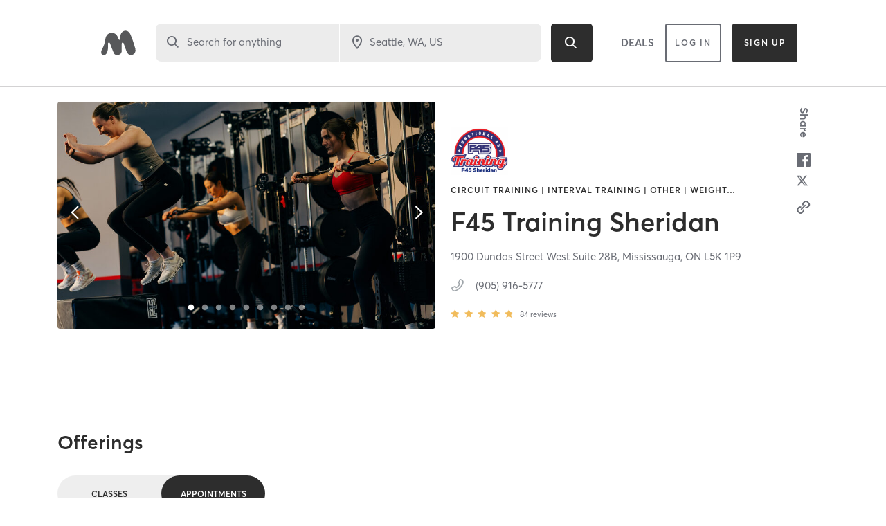

--- FILE ---
content_type: text/html; charset=utf-8
request_url: https://www.google.com/recaptcha/api2/anchor?ar=1&k=6Le95awUAAAAAIXSP9TcpPEng7Y6GdSkt7n46bAR&co=aHR0cHM6Ly93d3cubWluZGJvZHlvbmxpbmUuY29tOjQ0Mw..&hl=en&type=image&v=N67nZn4AqZkNcbeMu4prBgzg&theme=light&size=invisible&badge=bottomright&anchor-ms=20000&execute-ms=30000&cb=i5ns6ia66ulg
body_size: 49263
content:
<!DOCTYPE HTML><html dir="ltr" lang="en"><head><meta http-equiv="Content-Type" content="text/html; charset=UTF-8">
<meta http-equiv="X-UA-Compatible" content="IE=edge">
<title>reCAPTCHA</title>
<style type="text/css">
/* cyrillic-ext */
@font-face {
  font-family: 'Roboto';
  font-style: normal;
  font-weight: 400;
  font-stretch: 100%;
  src: url(//fonts.gstatic.com/s/roboto/v48/KFO7CnqEu92Fr1ME7kSn66aGLdTylUAMa3GUBHMdazTgWw.woff2) format('woff2');
  unicode-range: U+0460-052F, U+1C80-1C8A, U+20B4, U+2DE0-2DFF, U+A640-A69F, U+FE2E-FE2F;
}
/* cyrillic */
@font-face {
  font-family: 'Roboto';
  font-style: normal;
  font-weight: 400;
  font-stretch: 100%;
  src: url(//fonts.gstatic.com/s/roboto/v48/KFO7CnqEu92Fr1ME7kSn66aGLdTylUAMa3iUBHMdazTgWw.woff2) format('woff2');
  unicode-range: U+0301, U+0400-045F, U+0490-0491, U+04B0-04B1, U+2116;
}
/* greek-ext */
@font-face {
  font-family: 'Roboto';
  font-style: normal;
  font-weight: 400;
  font-stretch: 100%;
  src: url(//fonts.gstatic.com/s/roboto/v48/KFO7CnqEu92Fr1ME7kSn66aGLdTylUAMa3CUBHMdazTgWw.woff2) format('woff2');
  unicode-range: U+1F00-1FFF;
}
/* greek */
@font-face {
  font-family: 'Roboto';
  font-style: normal;
  font-weight: 400;
  font-stretch: 100%;
  src: url(//fonts.gstatic.com/s/roboto/v48/KFO7CnqEu92Fr1ME7kSn66aGLdTylUAMa3-UBHMdazTgWw.woff2) format('woff2');
  unicode-range: U+0370-0377, U+037A-037F, U+0384-038A, U+038C, U+038E-03A1, U+03A3-03FF;
}
/* math */
@font-face {
  font-family: 'Roboto';
  font-style: normal;
  font-weight: 400;
  font-stretch: 100%;
  src: url(//fonts.gstatic.com/s/roboto/v48/KFO7CnqEu92Fr1ME7kSn66aGLdTylUAMawCUBHMdazTgWw.woff2) format('woff2');
  unicode-range: U+0302-0303, U+0305, U+0307-0308, U+0310, U+0312, U+0315, U+031A, U+0326-0327, U+032C, U+032F-0330, U+0332-0333, U+0338, U+033A, U+0346, U+034D, U+0391-03A1, U+03A3-03A9, U+03B1-03C9, U+03D1, U+03D5-03D6, U+03F0-03F1, U+03F4-03F5, U+2016-2017, U+2034-2038, U+203C, U+2040, U+2043, U+2047, U+2050, U+2057, U+205F, U+2070-2071, U+2074-208E, U+2090-209C, U+20D0-20DC, U+20E1, U+20E5-20EF, U+2100-2112, U+2114-2115, U+2117-2121, U+2123-214F, U+2190, U+2192, U+2194-21AE, U+21B0-21E5, U+21F1-21F2, U+21F4-2211, U+2213-2214, U+2216-22FF, U+2308-230B, U+2310, U+2319, U+231C-2321, U+2336-237A, U+237C, U+2395, U+239B-23B7, U+23D0, U+23DC-23E1, U+2474-2475, U+25AF, U+25B3, U+25B7, U+25BD, U+25C1, U+25CA, U+25CC, U+25FB, U+266D-266F, U+27C0-27FF, U+2900-2AFF, U+2B0E-2B11, U+2B30-2B4C, U+2BFE, U+3030, U+FF5B, U+FF5D, U+1D400-1D7FF, U+1EE00-1EEFF;
}
/* symbols */
@font-face {
  font-family: 'Roboto';
  font-style: normal;
  font-weight: 400;
  font-stretch: 100%;
  src: url(//fonts.gstatic.com/s/roboto/v48/KFO7CnqEu92Fr1ME7kSn66aGLdTylUAMaxKUBHMdazTgWw.woff2) format('woff2');
  unicode-range: U+0001-000C, U+000E-001F, U+007F-009F, U+20DD-20E0, U+20E2-20E4, U+2150-218F, U+2190, U+2192, U+2194-2199, U+21AF, U+21E6-21F0, U+21F3, U+2218-2219, U+2299, U+22C4-22C6, U+2300-243F, U+2440-244A, U+2460-24FF, U+25A0-27BF, U+2800-28FF, U+2921-2922, U+2981, U+29BF, U+29EB, U+2B00-2BFF, U+4DC0-4DFF, U+FFF9-FFFB, U+10140-1018E, U+10190-1019C, U+101A0, U+101D0-101FD, U+102E0-102FB, U+10E60-10E7E, U+1D2C0-1D2D3, U+1D2E0-1D37F, U+1F000-1F0FF, U+1F100-1F1AD, U+1F1E6-1F1FF, U+1F30D-1F30F, U+1F315, U+1F31C, U+1F31E, U+1F320-1F32C, U+1F336, U+1F378, U+1F37D, U+1F382, U+1F393-1F39F, U+1F3A7-1F3A8, U+1F3AC-1F3AF, U+1F3C2, U+1F3C4-1F3C6, U+1F3CA-1F3CE, U+1F3D4-1F3E0, U+1F3ED, U+1F3F1-1F3F3, U+1F3F5-1F3F7, U+1F408, U+1F415, U+1F41F, U+1F426, U+1F43F, U+1F441-1F442, U+1F444, U+1F446-1F449, U+1F44C-1F44E, U+1F453, U+1F46A, U+1F47D, U+1F4A3, U+1F4B0, U+1F4B3, U+1F4B9, U+1F4BB, U+1F4BF, U+1F4C8-1F4CB, U+1F4D6, U+1F4DA, U+1F4DF, U+1F4E3-1F4E6, U+1F4EA-1F4ED, U+1F4F7, U+1F4F9-1F4FB, U+1F4FD-1F4FE, U+1F503, U+1F507-1F50B, U+1F50D, U+1F512-1F513, U+1F53E-1F54A, U+1F54F-1F5FA, U+1F610, U+1F650-1F67F, U+1F687, U+1F68D, U+1F691, U+1F694, U+1F698, U+1F6AD, U+1F6B2, U+1F6B9-1F6BA, U+1F6BC, U+1F6C6-1F6CF, U+1F6D3-1F6D7, U+1F6E0-1F6EA, U+1F6F0-1F6F3, U+1F6F7-1F6FC, U+1F700-1F7FF, U+1F800-1F80B, U+1F810-1F847, U+1F850-1F859, U+1F860-1F887, U+1F890-1F8AD, U+1F8B0-1F8BB, U+1F8C0-1F8C1, U+1F900-1F90B, U+1F93B, U+1F946, U+1F984, U+1F996, U+1F9E9, U+1FA00-1FA6F, U+1FA70-1FA7C, U+1FA80-1FA89, U+1FA8F-1FAC6, U+1FACE-1FADC, U+1FADF-1FAE9, U+1FAF0-1FAF8, U+1FB00-1FBFF;
}
/* vietnamese */
@font-face {
  font-family: 'Roboto';
  font-style: normal;
  font-weight: 400;
  font-stretch: 100%;
  src: url(//fonts.gstatic.com/s/roboto/v48/KFO7CnqEu92Fr1ME7kSn66aGLdTylUAMa3OUBHMdazTgWw.woff2) format('woff2');
  unicode-range: U+0102-0103, U+0110-0111, U+0128-0129, U+0168-0169, U+01A0-01A1, U+01AF-01B0, U+0300-0301, U+0303-0304, U+0308-0309, U+0323, U+0329, U+1EA0-1EF9, U+20AB;
}
/* latin-ext */
@font-face {
  font-family: 'Roboto';
  font-style: normal;
  font-weight: 400;
  font-stretch: 100%;
  src: url(//fonts.gstatic.com/s/roboto/v48/KFO7CnqEu92Fr1ME7kSn66aGLdTylUAMa3KUBHMdazTgWw.woff2) format('woff2');
  unicode-range: U+0100-02BA, U+02BD-02C5, U+02C7-02CC, U+02CE-02D7, U+02DD-02FF, U+0304, U+0308, U+0329, U+1D00-1DBF, U+1E00-1E9F, U+1EF2-1EFF, U+2020, U+20A0-20AB, U+20AD-20C0, U+2113, U+2C60-2C7F, U+A720-A7FF;
}
/* latin */
@font-face {
  font-family: 'Roboto';
  font-style: normal;
  font-weight: 400;
  font-stretch: 100%;
  src: url(//fonts.gstatic.com/s/roboto/v48/KFO7CnqEu92Fr1ME7kSn66aGLdTylUAMa3yUBHMdazQ.woff2) format('woff2');
  unicode-range: U+0000-00FF, U+0131, U+0152-0153, U+02BB-02BC, U+02C6, U+02DA, U+02DC, U+0304, U+0308, U+0329, U+2000-206F, U+20AC, U+2122, U+2191, U+2193, U+2212, U+2215, U+FEFF, U+FFFD;
}
/* cyrillic-ext */
@font-face {
  font-family: 'Roboto';
  font-style: normal;
  font-weight: 500;
  font-stretch: 100%;
  src: url(//fonts.gstatic.com/s/roboto/v48/KFO7CnqEu92Fr1ME7kSn66aGLdTylUAMa3GUBHMdazTgWw.woff2) format('woff2');
  unicode-range: U+0460-052F, U+1C80-1C8A, U+20B4, U+2DE0-2DFF, U+A640-A69F, U+FE2E-FE2F;
}
/* cyrillic */
@font-face {
  font-family: 'Roboto';
  font-style: normal;
  font-weight: 500;
  font-stretch: 100%;
  src: url(//fonts.gstatic.com/s/roboto/v48/KFO7CnqEu92Fr1ME7kSn66aGLdTylUAMa3iUBHMdazTgWw.woff2) format('woff2');
  unicode-range: U+0301, U+0400-045F, U+0490-0491, U+04B0-04B1, U+2116;
}
/* greek-ext */
@font-face {
  font-family: 'Roboto';
  font-style: normal;
  font-weight: 500;
  font-stretch: 100%;
  src: url(//fonts.gstatic.com/s/roboto/v48/KFO7CnqEu92Fr1ME7kSn66aGLdTylUAMa3CUBHMdazTgWw.woff2) format('woff2');
  unicode-range: U+1F00-1FFF;
}
/* greek */
@font-face {
  font-family: 'Roboto';
  font-style: normal;
  font-weight: 500;
  font-stretch: 100%;
  src: url(//fonts.gstatic.com/s/roboto/v48/KFO7CnqEu92Fr1ME7kSn66aGLdTylUAMa3-UBHMdazTgWw.woff2) format('woff2');
  unicode-range: U+0370-0377, U+037A-037F, U+0384-038A, U+038C, U+038E-03A1, U+03A3-03FF;
}
/* math */
@font-face {
  font-family: 'Roboto';
  font-style: normal;
  font-weight: 500;
  font-stretch: 100%;
  src: url(//fonts.gstatic.com/s/roboto/v48/KFO7CnqEu92Fr1ME7kSn66aGLdTylUAMawCUBHMdazTgWw.woff2) format('woff2');
  unicode-range: U+0302-0303, U+0305, U+0307-0308, U+0310, U+0312, U+0315, U+031A, U+0326-0327, U+032C, U+032F-0330, U+0332-0333, U+0338, U+033A, U+0346, U+034D, U+0391-03A1, U+03A3-03A9, U+03B1-03C9, U+03D1, U+03D5-03D6, U+03F0-03F1, U+03F4-03F5, U+2016-2017, U+2034-2038, U+203C, U+2040, U+2043, U+2047, U+2050, U+2057, U+205F, U+2070-2071, U+2074-208E, U+2090-209C, U+20D0-20DC, U+20E1, U+20E5-20EF, U+2100-2112, U+2114-2115, U+2117-2121, U+2123-214F, U+2190, U+2192, U+2194-21AE, U+21B0-21E5, U+21F1-21F2, U+21F4-2211, U+2213-2214, U+2216-22FF, U+2308-230B, U+2310, U+2319, U+231C-2321, U+2336-237A, U+237C, U+2395, U+239B-23B7, U+23D0, U+23DC-23E1, U+2474-2475, U+25AF, U+25B3, U+25B7, U+25BD, U+25C1, U+25CA, U+25CC, U+25FB, U+266D-266F, U+27C0-27FF, U+2900-2AFF, U+2B0E-2B11, U+2B30-2B4C, U+2BFE, U+3030, U+FF5B, U+FF5D, U+1D400-1D7FF, U+1EE00-1EEFF;
}
/* symbols */
@font-face {
  font-family: 'Roboto';
  font-style: normal;
  font-weight: 500;
  font-stretch: 100%;
  src: url(//fonts.gstatic.com/s/roboto/v48/KFO7CnqEu92Fr1ME7kSn66aGLdTylUAMaxKUBHMdazTgWw.woff2) format('woff2');
  unicode-range: U+0001-000C, U+000E-001F, U+007F-009F, U+20DD-20E0, U+20E2-20E4, U+2150-218F, U+2190, U+2192, U+2194-2199, U+21AF, U+21E6-21F0, U+21F3, U+2218-2219, U+2299, U+22C4-22C6, U+2300-243F, U+2440-244A, U+2460-24FF, U+25A0-27BF, U+2800-28FF, U+2921-2922, U+2981, U+29BF, U+29EB, U+2B00-2BFF, U+4DC0-4DFF, U+FFF9-FFFB, U+10140-1018E, U+10190-1019C, U+101A0, U+101D0-101FD, U+102E0-102FB, U+10E60-10E7E, U+1D2C0-1D2D3, U+1D2E0-1D37F, U+1F000-1F0FF, U+1F100-1F1AD, U+1F1E6-1F1FF, U+1F30D-1F30F, U+1F315, U+1F31C, U+1F31E, U+1F320-1F32C, U+1F336, U+1F378, U+1F37D, U+1F382, U+1F393-1F39F, U+1F3A7-1F3A8, U+1F3AC-1F3AF, U+1F3C2, U+1F3C4-1F3C6, U+1F3CA-1F3CE, U+1F3D4-1F3E0, U+1F3ED, U+1F3F1-1F3F3, U+1F3F5-1F3F7, U+1F408, U+1F415, U+1F41F, U+1F426, U+1F43F, U+1F441-1F442, U+1F444, U+1F446-1F449, U+1F44C-1F44E, U+1F453, U+1F46A, U+1F47D, U+1F4A3, U+1F4B0, U+1F4B3, U+1F4B9, U+1F4BB, U+1F4BF, U+1F4C8-1F4CB, U+1F4D6, U+1F4DA, U+1F4DF, U+1F4E3-1F4E6, U+1F4EA-1F4ED, U+1F4F7, U+1F4F9-1F4FB, U+1F4FD-1F4FE, U+1F503, U+1F507-1F50B, U+1F50D, U+1F512-1F513, U+1F53E-1F54A, U+1F54F-1F5FA, U+1F610, U+1F650-1F67F, U+1F687, U+1F68D, U+1F691, U+1F694, U+1F698, U+1F6AD, U+1F6B2, U+1F6B9-1F6BA, U+1F6BC, U+1F6C6-1F6CF, U+1F6D3-1F6D7, U+1F6E0-1F6EA, U+1F6F0-1F6F3, U+1F6F7-1F6FC, U+1F700-1F7FF, U+1F800-1F80B, U+1F810-1F847, U+1F850-1F859, U+1F860-1F887, U+1F890-1F8AD, U+1F8B0-1F8BB, U+1F8C0-1F8C1, U+1F900-1F90B, U+1F93B, U+1F946, U+1F984, U+1F996, U+1F9E9, U+1FA00-1FA6F, U+1FA70-1FA7C, U+1FA80-1FA89, U+1FA8F-1FAC6, U+1FACE-1FADC, U+1FADF-1FAE9, U+1FAF0-1FAF8, U+1FB00-1FBFF;
}
/* vietnamese */
@font-face {
  font-family: 'Roboto';
  font-style: normal;
  font-weight: 500;
  font-stretch: 100%;
  src: url(//fonts.gstatic.com/s/roboto/v48/KFO7CnqEu92Fr1ME7kSn66aGLdTylUAMa3OUBHMdazTgWw.woff2) format('woff2');
  unicode-range: U+0102-0103, U+0110-0111, U+0128-0129, U+0168-0169, U+01A0-01A1, U+01AF-01B0, U+0300-0301, U+0303-0304, U+0308-0309, U+0323, U+0329, U+1EA0-1EF9, U+20AB;
}
/* latin-ext */
@font-face {
  font-family: 'Roboto';
  font-style: normal;
  font-weight: 500;
  font-stretch: 100%;
  src: url(//fonts.gstatic.com/s/roboto/v48/KFO7CnqEu92Fr1ME7kSn66aGLdTylUAMa3KUBHMdazTgWw.woff2) format('woff2');
  unicode-range: U+0100-02BA, U+02BD-02C5, U+02C7-02CC, U+02CE-02D7, U+02DD-02FF, U+0304, U+0308, U+0329, U+1D00-1DBF, U+1E00-1E9F, U+1EF2-1EFF, U+2020, U+20A0-20AB, U+20AD-20C0, U+2113, U+2C60-2C7F, U+A720-A7FF;
}
/* latin */
@font-face {
  font-family: 'Roboto';
  font-style: normal;
  font-weight: 500;
  font-stretch: 100%;
  src: url(//fonts.gstatic.com/s/roboto/v48/KFO7CnqEu92Fr1ME7kSn66aGLdTylUAMa3yUBHMdazQ.woff2) format('woff2');
  unicode-range: U+0000-00FF, U+0131, U+0152-0153, U+02BB-02BC, U+02C6, U+02DA, U+02DC, U+0304, U+0308, U+0329, U+2000-206F, U+20AC, U+2122, U+2191, U+2193, U+2212, U+2215, U+FEFF, U+FFFD;
}
/* cyrillic-ext */
@font-face {
  font-family: 'Roboto';
  font-style: normal;
  font-weight: 900;
  font-stretch: 100%;
  src: url(//fonts.gstatic.com/s/roboto/v48/KFO7CnqEu92Fr1ME7kSn66aGLdTylUAMa3GUBHMdazTgWw.woff2) format('woff2');
  unicode-range: U+0460-052F, U+1C80-1C8A, U+20B4, U+2DE0-2DFF, U+A640-A69F, U+FE2E-FE2F;
}
/* cyrillic */
@font-face {
  font-family: 'Roboto';
  font-style: normal;
  font-weight: 900;
  font-stretch: 100%;
  src: url(//fonts.gstatic.com/s/roboto/v48/KFO7CnqEu92Fr1ME7kSn66aGLdTylUAMa3iUBHMdazTgWw.woff2) format('woff2');
  unicode-range: U+0301, U+0400-045F, U+0490-0491, U+04B0-04B1, U+2116;
}
/* greek-ext */
@font-face {
  font-family: 'Roboto';
  font-style: normal;
  font-weight: 900;
  font-stretch: 100%;
  src: url(//fonts.gstatic.com/s/roboto/v48/KFO7CnqEu92Fr1ME7kSn66aGLdTylUAMa3CUBHMdazTgWw.woff2) format('woff2');
  unicode-range: U+1F00-1FFF;
}
/* greek */
@font-face {
  font-family: 'Roboto';
  font-style: normal;
  font-weight: 900;
  font-stretch: 100%;
  src: url(//fonts.gstatic.com/s/roboto/v48/KFO7CnqEu92Fr1ME7kSn66aGLdTylUAMa3-UBHMdazTgWw.woff2) format('woff2');
  unicode-range: U+0370-0377, U+037A-037F, U+0384-038A, U+038C, U+038E-03A1, U+03A3-03FF;
}
/* math */
@font-face {
  font-family: 'Roboto';
  font-style: normal;
  font-weight: 900;
  font-stretch: 100%;
  src: url(//fonts.gstatic.com/s/roboto/v48/KFO7CnqEu92Fr1ME7kSn66aGLdTylUAMawCUBHMdazTgWw.woff2) format('woff2');
  unicode-range: U+0302-0303, U+0305, U+0307-0308, U+0310, U+0312, U+0315, U+031A, U+0326-0327, U+032C, U+032F-0330, U+0332-0333, U+0338, U+033A, U+0346, U+034D, U+0391-03A1, U+03A3-03A9, U+03B1-03C9, U+03D1, U+03D5-03D6, U+03F0-03F1, U+03F4-03F5, U+2016-2017, U+2034-2038, U+203C, U+2040, U+2043, U+2047, U+2050, U+2057, U+205F, U+2070-2071, U+2074-208E, U+2090-209C, U+20D0-20DC, U+20E1, U+20E5-20EF, U+2100-2112, U+2114-2115, U+2117-2121, U+2123-214F, U+2190, U+2192, U+2194-21AE, U+21B0-21E5, U+21F1-21F2, U+21F4-2211, U+2213-2214, U+2216-22FF, U+2308-230B, U+2310, U+2319, U+231C-2321, U+2336-237A, U+237C, U+2395, U+239B-23B7, U+23D0, U+23DC-23E1, U+2474-2475, U+25AF, U+25B3, U+25B7, U+25BD, U+25C1, U+25CA, U+25CC, U+25FB, U+266D-266F, U+27C0-27FF, U+2900-2AFF, U+2B0E-2B11, U+2B30-2B4C, U+2BFE, U+3030, U+FF5B, U+FF5D, U+1D400-1D7FF, U+1EE00-1EEFF;
}
/* symbols */
@font-face {
  font-family: 'Roboto';
  font-style: normal;
  font-weight: 900;
  font-stretch: 100%;
  src: url(//fonts.gstatic.com/s/roboto/v48/KFO7CnqEu92Fr1ME7kSn66aGLdTylUAMaxKUBHMdazTgWw.woff2) format('woff2');
  unicode-range: U+0001-000C, U+000E-001F, U+007F-009F, U+20DD-20E0, U+20E2-20E4, U+2150-218F, U+2190, U+2192, U+2194-2199, U+21AF, U+21E6-21F0, U+21F3, U+2218-2219, U+2299, U+22C4-22C6, U+2300-243F, U+2440-244A, U+2460-24FF, U+25A0-27BF, U+2800-28FF, U+2921-2922, U+2981, U+29BF, U+29EB, U+2B00-2BFF, U+4DC0-4DFF, U+FFF9-FFFB, U+10140-1018E, U+10190-1019C, U+101A0, U+101D0-101FD, U+102E0-102FB, U+10E60-10E7E, U+1D2C0-1D2D3, U+1D2E0-1D37F, U+1F000-1F0FF, U+1F100-1F1AD, U+1F1E6-1F1FF, U+1F30D-1F30F, U+1F315, U+1F31C, U+1F31E, U+1F320-1F32C, U+1F336, U+1F378, U+1F37D, U+1F382, U+1F393-1F39F, U+1F3A7-1F3A8, U+1F3AC-1F3AF, U+1F3C2, U+1F3C4-1F3C6, U+1F3CA-1F3CE, U+1F3D4-1F3E0, U+1F3ED, U+1F3F1-1F3F3, U+1F3F5-1F3F7, U+1F408, U+1F415, U+1F41F, U+1F426, U+1F43F, U+1F441-1F442, U+1F444, U+1F446-1F449, U+1F44C-1F44E, U+1F453, U+1F46A, U+1F47D, U+1F4A3, U+1F4B0, U+1F4B3, U+1F4B9, U+1F4BB, U+1F4BF, U+1F4C8-1F4CB, U+1F4D6, U+1F4DA, U+1F4DF, U+1F4E3-1F4E6, U+1F4EA-1F4ED, U+1F4F7, U+1F4F9-1F4FB, U+1F4FD-1F4FE, U+1F503, U+1F507-1F50B, U+1F50D, U+1F512-1F513, U+1F53E-1F54A, U+1F54F-1F5FA, U+1F610, U+1F650-1F67F, U+1F687, U+1F68D, U+1F691, U+1F694, U+1F698, U+1F6AD, U+1F6B2, U+1F6B9-1F6BA, U+1F6BC, U+1F6C6-1F6CF, U+1F6D3-1F6D7, U+1F6E0-1F6EA, U+1F6F0-1F6F3, U+1F6F7-1F6FC, U+1F700-1F7FF, U+1F800-1F80B, U+1F810-1F847, U+1F850-1F859, U+1F860-1F887, U+1F890-1F8AD, U+1F8B0-1F8BB, U+1F8C0-1F8C1, U+1F900-1F90B, U+1F93B, U+1F946, U+1F984, U+1F996, U+1F9E9, U+1FA00-1FA6F, U+1FA70-1FA7C, U+1FA80-1FA89, U+1FA8F-1FAC6, U+1FACE-1FADC, U+1FADF-1FAE9, U+1FAF0-1FAF8, U+1FB00-1FBFF;
}
/* vietnamese */
@font-face {
  font-family: 'Roboto';
  font-style: normal;
  font-weight: 900;
  font-stretch: 100%;
  src: url(//fonts.gstatic.com/s/roboto/v48/KFO7CnqEu92Fr1ME7kSn66aGLdTylUAMa3OUBHMdazTgWw.woff2) format('woff2');
  unicode-range: U+0102-0103, U+0110-0111, U+0128-0129, U+0168-0169, U+01A0-01A1, U+01AF-01B0, U+0300-0301, U+0303-0304, U+0308-0309, U+0323, U+0329, U+1EA0-1EF9, U+20AB;
}
/* latin-ext */
@font-face {
  font-family: 'Roboto';
  font-style: normal;
  font-weight: 900;
  font-stretch: 100%;
  src: url(//fonts.gstatic.com/s/roboto/v48/KFO7CnqEu92Fr1ME7kSn66aGLdTylUAMa3KUBHMdazTgWw.woff2) format('woff2');
  unicode-range: U+0100-02BA, U+02BD-02C5, U+02C7-02CC, U+02CE-02D7, U+02DD-02FF, U+0304, U+0308, U+0329, U+1D00-1DBF, U+1E00-1E9F, U+1EF2-1EFF, U+2020, U+20A0-20AB, U+20AD-20C0, U+2113, U+2C60-2C7F, U+A720-A7FF;
}
/* latin */
@font-face {
  font-family: 'Roboto';
  font-style: normal;
  font-weight: 900;
  font-stretch: 100%;
  src: url(//fonts.gstatic.com/s/roboto/v48/KFO7CnqEu92Fr1ME7kSn66aGLdTylUAMa3yUBHMdazQ.woff2) format('woff2');
  unicode-range: U+0000-00FF, U+0131, U+0152-0153, U+02BB-02BC, U+02C6, U+02DA, U+02DC, U+0304, U+0308, U+0329, U+2000-206F, U+20AC, U+2122, U+2191, U+2193, U+2212, U+2215, U+FEFF, U+FFFD;
}

</style>
<link rel="stylesheet" type="text/css" href="https://www.gstatic.com/recaptcha/releases/N67nZn4AqZkNcbeMu4prBgzg/styles__ltr.css">
<script nonce="tDSMBEO6wlnbh3u5b2KEzg" type="text/javascript">window['__recaptcha_api'] = 'https://www.google.com/recaptcha/api2/';</script>
<script type="text/javascript" src="https://www.gstatic.com/recaptcha/releases/N67nZn4AqZkNcbeMu4prBgzg/recaptcha__en.js" nonce="tDSMBEO6wlnbh3u5b2KEzg">
      
    </script></head>
<body><div id="rc-anchor-alert" class="rc-anchor-alert"></div>
<input type="hidden" id="recaptcha-token" value="[base64]">
<script type="text/javascript" nonce="tDSMBEO6wlnbh3u5b2KEzg">
      recaptcha.anchor.Main.init("[\x22ainput\x22,[\x22bgdata\x22,\x22\x22,\[base64]/[base64]/[base64]/[base64]/[base64]/[base64]/KGcoTywyNTMsTy5PKSxVRyhPLEMpKTpnKE8sMjUzLEMpLE8pKSxsKSksTykpfSxieT1mdW5jdGlvbihDLE8sdSxsKXtmb3IobD0odT1SKEMpLDApO08+MDtPLS0pbD1sPDw4fFooQyk7ZyhDLHUsbCl9LFVHPWZ1bmN0aW9uKEMsTyl7Qy5pLmxlbmd0aD4xMDQ/[base64]/[base64]/[base64]/[base64]/[base64]/[base64]/[base64]\\u003d\x22,\[base64]\\u003d\\u003d\x22,\[base64]/CkXM5DMOqWHDDslLCt8KKwo3ClsKlZ3Yzwr/Di8K8wow3w4otw7nDkQbCpsKsw7p3w5Vtw5x6woZ+NsK1CUTDtMOswrLDtsO9OsKdw7DDq1USfMOCc2/Dr192R8KJA8Onw6ZUU1hLwoc/wq7Cj8OqflXDrMKSBcO8HMOIw6HCqTJ/ecKlwqpiKFnCtDfCkzDDrcKVwqd+Gm7CiMKgwqzDvi1fYsOSw4fDqsKFSFLDm8ORwr4YGnF1w4Msw7HDicOjGcOWw5zCvcKTw4MWw49VwqUAw7LDvcK3RcOCbETCm8KWflQtC0rCoChmVznCpMK2WMOpwqw+w6trw5xKw43CtcKdwphOw6/CqMKow5J4w6HDiMOkwpstMsO1NcOtdsOzCnZVMQTChsOULcKkw4fDq8KLw7XCoEYOwpPCu1c7KFHCv2fDhF7CnsOjRB7CssK/CQEuw5PCjsKiwpFvTMKEw4UUw5oMwqkcCShcfcKywrhwwpLCmlPDg8KUHQDCqAnDjcKTwpZLfUZWGxrCs8OWL8KnbcKARcOcw5QuwqvDssOgHcOAwoBIHcO9BH7DhxNZwqzClMO1w5kDw7jCm8K4wrcKUcKeacKuOcKke8ONBzDDkCB9w6BIwp/Dij5xwo/[base64]/DqMO+Z8OuwoQ9FsKnPWDCisOqw4PChVnCkShVw4fCmcOOw78VW01mPsKQPRnCniXChFUgwqnDk8Onw6jDvRjDtx5lOBVuVsKRwrsoDsOfw61iwpxNOcKmwpHDlsO/w6s1w5HCkTd1FhvCoMOMw5xRacKxw6TDlMKCw4jChhoLwok/bwMeb0skw4Fywr1Hw7tCE8KDKsOMwrnDi1dBCsOnw6bDvcOVEGVZw7vCqV7DlEPDmQ7CusKMaxRPA8OmVcObw7B3w4rDll3CosOew5jCqsOKw50UdUF/[base64]/[base64]/ClcOZw5zCkSogw4xCwoFfw6bCqhjDk1JOR111OMKRwq8rYMOlw77DsG7DrsKAw5hHe8O6fX3CpcKkIhkuQi8wwqtmwrVZdGXDp8O3J2/DnsKfc0B5wpEwDcOKw7XDlT/[base64]/Di8KdfhVtw5PCiBDCtcKMwoTCpFTCrwgdJ2vDvAYZIMKSwoXCoj3Dp8OAHg7CiTFmDXFzZ8KLe2XCl8Obwp5EwpcOw55+PMOgwqXDo8OmwozDpGLCrWEHDsKRFsOuTl3CpcObQSYBV8OfdktqNwbDo8OCwrfDglfDnsKnw70iw6Y0woYWwpYLRn7ClMO/EMK+KcOWL8KCYMKLwpEOw41acRMlbWI4w4bDr23DgkJzwqrCr8OQTj4cNyrDn8KSITJ7LsKNKTjCqcKwKCgQwpBFwpjCs8OkcGfCqzLDv8KcwonCpMKBJQzCjXfDqHvClMOTQ1rDsjlWPBrClA0Rw5XDiMK0QR/[base64]/CtcOMw5DCvnt2STDDvTdQXsOKwqx/[base64]/w79jwrLDj0/[base64]/worCljkHw6dkPzwGwpEBB8O6FMO4w7BQOQ5gwotqAyDCmhA/RcKGDBgoacOiw5XCqF0WQMKFC8OaRMOsGBHDkXnDocOCwpzCv8K8wqfDl8OcTcOcwrgfF8O6w4N4woHDkS4owotuw5LDqiLDtC0wGcOIAcO7XyF2w5cKfcKNHcOGbxhbGX7CpyHDrlfDmT/Ds8O+d8O0wqLDpgFSwqMlZMKiHA/ChsOkw5QDfm9MwqESw44SM8OWwpMwdEzDoTk4wqJgwqYmSEMfw7zDrcOqdW3DsQXCnMKIPcKdScKSbhA5LcK8w6bCksO0wqZ4GcODw5JPUGoFfCjCiMKpw7dgw7I+PsK3wrcCEWUHLwvCvEpTw5XCrcK3w6XCqV9Ew4YGZjvCl8KhAQR/w7HDsMOdUT5SbXnCrsOkwoMjwrDDl8KRMlcjwoJ8TMOle8K6YCDCtAgdw6YBw7DDncKRZMOiDCRPw4fCrmdGw4fDisOCwrbCsWEpQw3Cq8Kvw4ZFEUpQI8KpMwVxw6BVwpkrc3HDosOxIcOpwqRVw4kHwrt/[base64]/DuA/DmcKVwpdCw7lbw68iw4EocwfCkALDt1tmw5rCiwx3KcOuwrk2wrBnKMKLwr/Ct8OEZMOuwq7DsC7CijzCkyjDncK1KDEjwoFTYXgMwpDDmHUDNhXCnsKZN8KhPh/DuMOVFMOoQsOkFHnDlBDCisOGTHcGYcOwbcKzwpHDn2TDvGc3wrDDi8KdV8Ohw4rCp3fDtMOMwrXDvsOHeMKswqXDlDJww4dLAMKGw4/DolliZHPDmjYXw7/CncKge8Oqw5XDhcONPcKSw4FadMOBb8KSP8KYCU4Ww4p/w7V+w5daw4LDhjdUw61UEkXCqkgVwrjDtsOyBAwnaSV5dTzCkcOgwpLDvT5ww64+DElgHGd6wqgSWxgGYkRTEVDCjm1mw7bDsXPCnsK1w5TCkV1kOEA7wo/DhCXCncO1w6tmw7tCw7nDs8Krwp0hcwHCmcK/w5EkwoA0wpTCmcKIwpnDt0VQKDVgw40GDVIOBzbDn8KywqQrRGhNe3QhwrnDjU3DqHjChQ3CpyDDtsK0QDBUw4TDpQd4w5LCm8OZCjbDhcOIcMKUwo1qX8KEw5NWcjzDj3bDtVLDkVhVwp1Yw74pdcO3w6lVwroFN0pQw5rDtRXChkNsw6Q4am/[base64]/[base64]/CgcKGwrXCgHUiwo58wqXCiMKrwo/DsnvCgMOWO8O2wqrCpTURPWcYTVTCicKqw5pgw64Lw7IICMOYf8Kjw4zCulbCsBY+w6MJDm/DvMKCwppvagBVfcKRw5E0eMODQ3V5wqMHwqlYWDvCnMORwpvCksO7ORh5wqTDj8KHwrDDogzDl2LDvnHCpsKQw6Naw6Miw47DvhfCmDUCwqgyey/Dk8OpDB/[base64]/[base64]/woLCoHcrw6fCgVzCm8OoT8OIYDvCjsO7w7TDssKsw4wDw63ClcONw7vCmHR8wrpUEHPDkcK9w5fCrMOOKlZbCWVEw6osTsKgw5BgIcKOwqTCsMKmwrLDncKNw6ZHw6/Cp8OHw6Vwwq0Ewo7CllAhZMK9b2EwwqbDrMOiw6FcwoB1w7zDpzAiaMKPMMOkE2whXHFVKF0CRS3CgRrDoU7Cg8KuwqMJwr3DvcOkQkYTbyl7wrpuZsOBwqjDscOmwpZnesKGw5Qie8OAwqAMXMOFEFLDmMKDbTbCmsO1FHF5HMOJw7o3cj1Bck/Cs8OkHVcSFGbChxUTw4HCtyV+wqPCokPDnHtFw7vChMOTQDfCocK2UMK8w6ZeXcOAwoAlw4B/wrXDm8OSwqAQOzrDlMOiV349woHDrVRuIsOlKCnDuXwsZGDDmsKNTlfCrsO5w6x6woPChsKIDsONeQ/DnsOjZlh2ORk9esOSIFMZw4pYL8OGw7rClXRbLGLCnyzCjDoKXcKAwrdyWBcMMDHDlsKxwq0+d8KkV8OiTSJmw7AJwovCoTjChMKgw73DhsOEw7nDnStCwq/CmX5pwprDp8KKH8KCw5DCnMOBdVTDosOeV8KJCcOew7d7BcKxSh/DjcObKTzCmMKjwrTDnMOfasKtw7jDrwPCnMOFD8O+wpkHX37Dk8OkacK+wopVwpQ8wrcfOcKdakJtwr5fw60gMMKyw5PDj3MnIsOwWCNMwpfDqcOdwqgew6Uhw5oYwpjDkMKKUcOQE8Ojwq5YwrvCrlbCnMKbMmZvUsODMMKmTH8MUW/[base64]/[base64]/Dt0otw4ERQsK8ecOja8KBwovCncKHDynCgEYRw4IuwqcWwoMjw4ZfPcOsw5fCk2QEO8OFPE/DhcKlAWTDv2VjekDDtnDDqkfDqcK9wrtjwrMLPwnDt2YnwqXCmsKQw5xlfcKWVRDDpDXDpMO8w49AbcOMw6x2ZcOvwrTCj8K9w6PDpsKRwr5cw5UzdMOvwpMTwpPCnyFgNcKIw6zCsShlw6rCnsO9HVRMw6grw6PCt8KGwpJIEcKqwrUDwobCscOQBMKFBsO/w49MORnCvMOuw6xDOBnDr1rCswEyw5/Cq1QcwpfCgMOLF8KvFBoDwq/[base64]/[base64]/CvBfDp8ODR07CsAteDcO7wrwBw4jCpsKyIWnChBI6JsKmcsK9ASsXw6QgJMOBZMOMQcOWw7x4w6JUWMKLw7sHIxB/wodtbcKtwohOwrlUw6HCsGR3AsOPwpg5w40Uwr3Cm8O3wpTDhcOnbsKXA0U9w7RAWsO4wrrCnQXCj8K0wpjCpMK4Dl/DhSTCvcOsasKbJUk7Glsbw7LDqMORw7cbwpQ5w7BOwoExEmQHR0xew6/DuFt8P8K2wqbCrsKGJgDDqcOoCm06wpMaHMOTwpTCksOOw4QLXEENwpAuYsOsB2jDmcKfwrJ2wo3DsMOlLcKCPsOZbcOqLMK9w5fDrcObwo/CmB7Cr8OJTMOQwroLKErDlwjCpMOHw6zCv8Knw5zCmGbCl8O2wpcpSsKObsKVV11Pw7Bcw7oUTmA/IsKNRn3DmyPCtcO7YhHCknXDt2ADD8OSwqLCgsO/w6wXw7sdw7pqXMOyfsKDUcOkwq05Y8K7wr49KT/[base64]/CnMKpa8K/wo3CuVB0JcOVw7XCpsO4AzDDpMOzA8O8wqLDtMOrP8OWXMKBw5nDiWpcw4RawrTCuXlIUMKZFBVrw67DqjbCpsOOJMKPQsO4w7LCpMObUcKZwpXDk8K0wrwJJxQSwpzCl8K7w7FnYcOdbMKIwpdFWMOvwr9Vw6/[base64]/[base64]/ChjrDmsOHHyTCnwfCisKJw5tdwrDDq8KoXMKUwrMYQBAlwq/[base64]/[base64]/Cvk5HwqXCpMKiw6B1GsK0HlzDq8K1b0Vuw63ClBpfQcOhwrdjSsKCw5BtwpEww6gSwq8ndMK4w6rCuMKWwrjDvsOhNV/[base64]/DucOGwqBPwr3CmcOuwqDCjcOmw7bCksOlwonDuMKJMMO8Y8K7wrTCr0Nmw5bCuhE0ZMOxGxoeMcOWw490wr5bw5LDlMOlGGhcw6APRsOXwrxcw5nCs0vChGbCp1cYwoPDgnNdw59cF3bCtxfDlcOwPcOhWRJyScK/OsKsO0nCsUzCvMKzW0nDu8KewrjDvjg3QcK9W8K2w7NwW8KLw7TCgisdw7jDgMOOEjXDnDjCmcK3wpbDmwzDqxYpE8KQazjDkSfDqcOSw4MfPsKOKUFlXsKlw4jCsRTDlcKkXsOEw4XDu8KgwpUHUWzDs2TDo3s/w6dVwqvCkcKdw6vCo8Kqw5rDvltSBsK2JHoAd1TDglcnwofDomPCr1DCg8Ohwqpzw7Q6GcKwQcOpSsKKw4xhZDDDnsK5w4tKdsOlWQXCrMOswqrDo8OLbh7CohoCRcKNw5zCtFDCiknCgiPCjMKDNsOjw5V+EMOedxcRMcOOwqjDjsKHwppbeH/Dh8O3wq3Cs3jDrRrDjVgZAMO+UcOAwr/CucOGwrvDqQLDs8K7Z8KEFknDmcKkwoxaXUnCgwXDqMKxSDNaw7gJw6l7w4Vqw5TCm8OrI8Ovw4/DhcKudywWw7w/w5k9MMOSD1A4wqAJw6zDpsOrbjcFJMOVw7fDtMO0wpTCh00sKMOGVsKjW1BiXnnCoAsDw6/Cr8KswonDmcK6wpHDvsKKwrZtw47DtxciwqsSPDByasKuw6PDoSTCvibCoXFhw6zCisKLP0bCrApvdRPCnBDCuFImwqBzw7jDr8Kgw6/DlXPDtcKuw7PCiMOww7UIGcOYAMOmPTNqaVEFW8Onw6Z+woF3w54Nw6Rsw45mw7N3w73Du8O0OgJKwrdXZVzDmMKaKMKiw7HCrcKaFMO8CQ3DhjvCkMKcaB/CksKUwonCtcOLQ8KbdsOREsODTwbDn8KESg0TwoJFL8Okw4UHwojDm8OWNxp5wp4+ZsKHOcK/VRLDkWrCpsKNNcOYTMObBcKFCFljw6QOwqsCw7pVUMOkw5vCkRLDs8O9w5PDgMK8w53CmcKgw7rCsMK6w5fDogs/[base64]/DgMKkw4HDs8K+wrnCkmLCihjCpRRRGA7CggbCnlHDucO9dcKgYkQAKn/DhMORMnLCtMOYw5TDusOALmIYwoLDjTXDjcKsw4Zpw4UWC8KRO8OkNMK0IHfDh0PCpcO8PUB6w69fwo5cwqDDiQQUW08WPcO7w7BCZCfCmMK8W8KkO8KJw5ZNw4/DlynCimvCoAnDp8OSBMKoBXJlIhRuYMKbCsOcDsO8JUw1w5fCtFPDmcOYGMKhwo7CvMOhwppxTsK+wq3ChTzDrsKtwrzCqy1Twr9Ew5DCisK5w6zCskHDlwMqwpvCmcKGw7ogw5/Dqi82wpLCllRpDsOrLsOLwpVzw6tCw4/CscOIMFxaw5R/w4nCpUbDsErDtgvDtzM2w6FWdMKfQ0fDrRQ6UX8Eb8KmwrfCtCk2w67DjsOkw4zDinVFEV41wqbDjhjDgEYtNFlxYsKxw5sCUsOiwrnChx0Ea8Oswq3Ci8O/a8KKNMKUwqQfWsOEOzoMfsOiwqLCj8KnwpVFw6JMWS/ClHvDqsKCw6/CtMOPczp4ZWAyTm7DpUfCpAnDvjJswpTCpG/CmBLCvsKXw4NCw4IBPzxAPsORw4PDihUJwq3CpS1Bwr/CpkwGw5MPw59zw5Q9wpHCpsKFDsKgwpYeRWB4w4HDrErCvcKJYl9twrLDqzsXHsOcJB4ZMDYabcOXwoLDscKqQMKIwp3Cni7DhB7CqDMsw47CqSHDjQXCu8OTflgHwobDqwDCiA/CuMK0SWw3YMKGw7lXMSXDlcKuw5LDmsKbcMOzwq0FYAdgVhbCuz/Dg8K7ScK0L0DCryh9LsKFwrRLwrB5wrjCkMOXwojCjsKwKMO2QC/Dm8OqwpnDvFlNw7EUccKow7RzR8O6dXLCpFHCsSxDJcKDW0TDpcK+woTCqRrDvwTCmcOyYFUXw4nCmD7DnQPCsS5RccKSWsO4elvCvcKlwr/DhMO6cRfDgFMfLcOwP8OlwqB9w7TCkMO8M8Kiw6TCjibCigrClkktX8KiciEAwojCgyBVEsOdw6fChCbDgC0cwqsqwqg9ChLCkU7DpBLCvSLDvWfDpR/CgsOxwooZw4hfw4PCjH50wrxZwqTClGDCpMKAw4vCgsOveMO6wrhjCDwuwrXCl8Oew5w3w4nCqsOLICzDhiDDvUjCvsOXQsOvw6hpw5x0wr91w4Mrw6M3wrzDpsKgUcOWwo/DnsKYbMKsVcKLasKHB8ObwpXClm42w54pw5kCwpnDllzDgxPCmwTDqkLDtCDChhoofXIPwrnChTfDvcK1Ax45Kg/DhcK6QQXDiTrDn1TCmcK2w4TDksK/PmXDhj8Ewqh4w5ZMwrRswoAUQcOLKmh4JnjDu8Kmw49fw7A1IcOlwoFrw5jDsl/[base64]/CucKXC8Kiwq5vw4Yjwq98w5vCvDo6wojCvx7Dkm/CozB1L8KBwphfw4JQF8OKw5zCpcKAWTvDvxJ1bV/Dr8OlGMKpw4XDphzCk3QbdcK8wqh8w75LaDU5w4vDtcKhYMOBS8K+woN5wrzDvG/DlcKDJTbDoF7CqcO+w6BpYzvDmlVFwqQMw7I2NEXDqsKyw7xnNSjCnsKhVjfDnFslw6DCgT/Dt2PDpBd6wo3Dtw7DqiJ8DDkww5zCnHzCtcKSdS5zacOLXF/CpMOhwrfDqzXCgMKKQmlRw48WwplTcXbCqjfDoMKRw68hw5jCpxrDnCBbw6HDnQttBH0ywqYWwpXDosOFw64pwp1sXMORaFE5O1xeSyrCrsKrw5lMwq4/[base64]/DsiHCh8Osw7zCisO2wrrCqcKYwpcCd8K5XR3ClWrDm8OFwqx6AMK7AW3DtyLDmMOzwpvDj8KpfWTCj8K1Sn7CqF4lB8OIwoPDusOSw6ceZRR3RBPDtcKZw74EAcO7FQPCtcKtTGXDssO/wrtVFcKfFcO8IMKbBsK3w7dkwpbCuV0DwosfwqjDrDBPw7/CqUYVw7nDqnF+VcO0wpxnwqLCjUrCtFAzwpfCicO8wq/CtsK6w7x8MX1kUG3CjRFdW8KzPiHCgsKuf3ZxZcOLwr5BDykbcMOzw4HCrSXDssOzeMKDdsOYYsKnw7B3ewk0SSgXWA5Pwo3CtFlpLitTw75Mw5kAw5zDuyBHaBQfKXnCu8KEw5pUcWAbLsOqwofDpRTDm8OVJk/DpxN2EgVRwo7DpCAzwpMlTRnCv8OlwrPClRHCpB/[base64]/Du1LDpDsSZjwrbg8pXMKdwrZwwrNfLCUHw5fCojlhwq3Chns0woEBJk7CkEkUw6XCuMKlw6thOVLCvF7Dh8KCOMKowqjDp0AxOcK5wrzDicKSLHJ6wozCrsOIbsOFwqvDvx/[base64]/CmcOXecOMw6opw6tAw6U9asOzEcKAw5jDqcODGHYqw43DpMKCw5AqWcOcw73CnyPCjsO3w44yw7bCu8KIwq3Ck8O/w4XDnsKrwpR1w5rDqcK8THYbEsKwwqXDkcKxw48DNBMLwolAWWvCuSbDhMOGw7bCrMOwTsKtclDCh1spwocHw5ddwoXCrgzDq8O/eg3DpELDk8Ogwr/DuAHDoUXCsMOGwq5FKVPCq10qwpFYw60nw6toM8O7Ny9sw6XCqsKIw6vCnxjCrD/[base64]/DpMOow4g1w4/[base64]/[base64]/[base64]/Ci8KBCsKIGsO/w75Zwo7DrMK1w6TCv1FAA8KywoppwqPDpn0Ww5rDmRrCk8KBwpwUwprDm03DlxNvwpxaUsKtw5jCo2bDvsKAwojDkcO3w7Q3C8OswoUdSsKnTMKLEcKOw6fDmylqw4l8dkQ3J2YlQj/DocKXFyrDlMOlXMOZw7TCpTbDtMKpLTM7LcK7ST9KEMOeaQTCiVwLH8Omwo7Ci8Kyb17DplvCo8Ofw5/CsMO0XcKSw6nDuSTCgsKowr5EwpcLTj7Drh5GwrZjw4kdOG5dwrbCncKFScOESH7Dhk8jwqnDhsOtw7jDkmVow6nDu8KDfcOUUDdZTDvDi2YATcKKwr7Cu2xiNlw6eV7Cjg7DlUM/[base64]/DhlTDhD0nMMOpw5Y8w6IWw7E1fMOPXDbDhMKfwoARBMKBfMKPJ2nDnsK2CwUOw44+w5fCuMK/HA7Ct8OPT8OJacKhJ8OVesK+csOvwoPClBd3wp9gdcOUGsKxw4VHw70PZMOfG8KIQ8OdFsKTw4kHKzDCjnfDscK7wqnDi8OqfsKCw4LDq8KKwqEnKcKjcsOcw60jwrFyw41Cwpggwo3DqcO/w4DDkkQgSMKxPcKqw7JNwo3CvcOkw6odHg1sw6XDqmxqBAjCqHwDHcOZw7gswqLCpjd7wq3DjHLDjsOOwr7CuMOQw5/[base64]/ChsKLwoYow5rDlQXChzFAYxbDu2nDnz8LdmbCjx/CqsOEw5vCssOUw5lXTcK7dsK8w7/CiD/[base64]/CrDkww7XCjMOGw6p/acOlc8O2w4g6w4bCgjrDisOnw6PDvsK7w65WecOawrZee8O8wqDDtsKywrZ7NMKjwp15wo3CtQ3ClMOCwrVpPMO7cHQ/w4TCsMKeXMOka1VIIcO1w55LIsK4csKqwrQRMW0GZcOLNMK/wqhRLsKsb8OJw7h0w5vDvhLCq8Ogw4LCoiPDvsOVXx7CqMKWA8K5OMO6w5rDmFtfJMKowoPDgMKBCsOqwoAKw5zCpC8iw5w8McK8wojDjcOfYMOAAErCjGUOWRtrUwnClBnCh8KfSHg6wr/DvlR/wqbDr8Kiw7nCnMOXBwrChAvDsgLDn2ROEsO1ADwGwrbCuMOoD8OVG1gUScO7w6kfw4PDp8OCasKAQVXDnw/CisOJP8OmLsOAw70Iw4HDiREwaMOOwrEpw5gxwpB5w7BMwqgowr3DoMKjXnfDjEogSyPCvV7CnABqBSQewpYiw6bDlMKHwp8tS8KRG0h/JsOlGMKoCsKNwoRsw4tYScOGBlBuwpvDiMOAwp7DpBRPW3zCjUFSDMK8RWPCu1jDtVvChsK8fMO5w5fCp8OzDcK7c3XCicOOw6Umw4U+XcOWwonDjjrCscKZTg5uwo4HwqjCvB3Ds3vCuj4AwptoBwjDp8ONwqTDrMK2YcOZwqTCpAbDmCd9Ty/CjDJ7RWp/wpnCn8O0DMKYw5AEwqbCpCnDt8OXNlXDqMOAwqzCsBsiw5oYw7DCukvCkcKVwo82wqk3FC7Dgy/Ci8K1w4ASw73DiMKtwo7Ci8K5CCZ8wrrDrQRjBm3Cr8K/[base64]/w6tMwqHDhsOdw4vDuMOPdGQsPcOpwoFWw6nDnXxCVWTDsEYkScOuw6XDucOYw5NoWMK1EMOnQ8Kew43CoQB/D8Odw7rDs1/Dv8KXQCc3wqjDrxQNGsOiYGPCh8K9w50LwoNLwpjDtRhMw6DDt8Kww5HDlFNBwojDpcOeHzdiwoDCpcKUUcK/[base64]/w5gqw4YRw7p6H0ogGWzCrSs8wqhjwqQpw5DDiMOGw4zDkTDCvsKyODrDmzrDscKUwoR6wqcNQDLCqsKQNiR9YWxgND7DpVxIw4XDgcO/[base64]/bsK+e1gfwr9EesKEwrUtAMKhGMObwr8Nw47CsWU3D8KeFsKCKm/DpMOcAsOWw4rDqCwxN21mNEckLgAww4PDmXhXUMOlw7PCi8Ogw73DpMO1ZcOCwoPCssO0woXDtFFQUcOYNDbDrcOOwos9w4TDi8KxJ8KWUUbDrSHCuzd1w6vDkMOAw6YUNzIvMMO/a1nDs8OQw7vDnVRjJMO4Sn7DtEtpw5nDi8KUMhbDgFp7w5TDjyfChgANfkzCiBErFgAPbMK3w5vDmxHDv8KIQW48woA6wpHCm2gTPcKcAR/CvgUFw7DCvHUsQcOCw4fCnH19WizDqMK+Xi9UZBvDp0xowottwoIcXFNLw5oEMcKfdcO6ZHdBHkYIw5TDlsK3FHHCojpZUXHCuCRqScK5UcK7w7dkQHhrw44cw6HDmT/[base64]/DqcKlIWnClGx7w44CIVFvw4Z3w5/DosKjDcOkfyY2csKWwpAFVUJWWFLCkcOGw5JMw4nDjwTDmSNHYkpwwq1uwpXDgcKgwqwywo3CjTTCr8OcKMO4w6/Dr8OyWyXDvhrDpcK2wr0qcT0Cw4w8wrhIw5/[base64]/DryYew75KBsKnWsKzRGPDjMKIwqgUHcKrX0kzYsK7wq1tw43Cn3fDrcO5wq4nKVA6wpkaSmJkw4l5XMKtD0PDgcO8aUnClMOPTcKhOBDCugfDtMOgw7nCkcKkMC5qw5VywpVxK2JSJsOlE8KLwrDCkMO5Mm/DocOwwroawp0Rw6tDwpHCmcKEYcOaw6rCkHTDnUfCtsK1A8KOPi0Jw4DDncK+wobCpz5Iw4TCjsKaw4Q3NcOvO8ORfcOMDD9uacKYw6fCg1l/[base64]/[base64]/[base64]/asOIw6xXPMKWAFLCu3LDkMK/[base64]/Cigd9w4HCsyMLwoYmw5ZNPmHCrsOGOsKrw6wuwqjCk8KMw77CiC/DqcKqdcKdw4DDssKEVMOawpbCrmfDqsOjPHvDrEcuesO/wpjCgMOlB0p8w6hiwpoqPlgBX8OpwrnDjMKAw7bCnFPCiMO9w7pROSrCgMKnecOGwqLCnzpVwo7CicOswokJBcOnw4BpfsKYJwXCr8OmPybCnkvCvADDuQ7DqMOPw6Y3wrPDkVJOCmcGwq3DsnbCsU1iJ39DFMOUc8O1Mi/DgsOQYHIbZR3DlUHDlsKsw78rwpDDsMOlwrUGw6A4w6fCnxnDncKDQ1HChnTCnFI6w5LDpMKPw6Nke8Kjw7/CiUdjw5jCucKTwpQkw57CqTlsCMOKSwTDi8KMJsOzw50kw4gZRWDCpcKqfz3DvUMTw7M4CcOqw7rCoCPCs8Owwql+w7XCrANwwoMPw4nDlSnDmELDrcKnw6nCnQLDrcO0wo/Cv8Oew50ow7/CtlBHa1UVwq92UcO9ZMKfDsKUwqV3AHLDuCbDklDDtcKDOVDDs8KlwqfCtQYDw4TCq8OOBAbDh35mesOTYC/DgBUlAXEEdsOhMhhkflLClGzCr1nDrsKGw4vDt8OjfcOLOnvCq8KHfFNaMsOEw5NROirDtXZgA8K6wr3CqsK8YsKSwq7DsGPDoMO2w7tPwpHDoznCkMO8wo5Gw6wJw5/DhsKyQcKvw4t5wrHCiFHDsUE8w4vDhl/[base64]/[base64]/w4tCwr4jwo7DmHDCi8OMw5IfMsKdw5TCnmHDiEjDh8KOfEvDkA90WBDDkMKFHhopdFjDmsOFa0p+UcOew6kXNcOFw7TClTvDlEp2w7x8Omdnw4kAUVDDrn/Dpx3Dr8OXw5LCsAYbAHzCjlA1w6DCn8K9f0J+BgrDjDsHUsKUwoXCmADCiB3ClMOxwp7CpyrCiGHCosOsw4TDkcK+SMOxwodyMy8iR3fChHzCt3dTw6HDj8OgfjoVPMOEw5LCk2PCrihHw6/DhzYnLcKFIQjDnjbDlMKscsOAKQfDkMK8bMKiIsOjw7DDrDgrISjDqUUVwrNmwqHDj8ORWcKhPcKMMcOcw5DDt8OCwrJawrUQw5fDhlXCkz41RlR5w6Yqw5nDkTEjVkQeTTkgwoU/a3Z9VsOAw4nCrSvCkwglMsOnw6Bcw4VXwoLDtMOsw4whKkrCt8KXBVjDjnIjwqQNwrXCv8KGIMK3w4Zuw7nCpGpPXMOOw5rDrFvDqTDDocKEw5lvwoRyb39Awr/CrcKUw7jCtABew4jDvMKzwosARVtFwqDDphfCmARxw7/[base64]/[base64]/[base64]/CuAVaw67Duz9dF8Ozw57CjQbDoCVPwpowwovChMK6w6kaIyYtfMKvCsO6dcOLw6Z0wr7Co8KfwoVHFxE3TMKZFFdUI3ofw4PDjirCq2RAYS5lw5fChQIEw7XCkVYdw4bDlgfCqsKGMcKaWXUJwp7CpMKFwpLDtsO0w4rDqsOkwrDDtMKhwrTClU7DhD1Tw5dww4vDpn/[base64]/CrMK7FhLDl3jCiMO5w6oKwp7DjMKlwoZgw500SF3DvUHCtHfCj8OWJsKNw5ooLzjDscOFw6B5ZBvCisKkw7vDnALCv8OIw5jDiMO/VjlXbMKPVAXClcOnwqQ6CcK7w49DwrgSw6HCrMOYEWnCk8KiZi0Pb8OAw6RRSldyVXPCrFHDkVY2wopSwppGPyElBMKrwrh4CnDClgfDiDcJwotzAG/CscOUf33Di8KfIX/CscO2w5BZVmQMcjJ/XivDmcOFwr3Ci3zCtcKMFcOgwqIjwpI3UsOVwrNHwpHCn8OaEsKvw4xWwptMfsKXJcOrw7F1PsKZK8OlwoRbwqsLUi5/e2Qma8KGwoLDmzLCs00+Em3Dp8KqwrzDs8OAwrvDtsKdKSsHw448BsOdDhnDgcKAw5l1w4LCpsO+AcOOwpLCj0kfwr/Dt8O0w6diAw1qwpLDuMK7eAhDXEHDusO3wr3DgDxuNcK5wpHDpsOlwrzCsMKYHz3DtXvDrMOlS8Oqw6ljaWk/YQDDgHV8wrHDtXt+acOrwqPCicOLcB00woQdwqzDtg/Dt3ANwrESW8OHN01Jw7bDiHjCvS5eYUTCmRA+S8KCb8OfwrrChBRMw7l1XsK4w6PDjcKhIMOtw7DDgcKsw65Ow6Q/b8KOwrrDtMKsMwlAR8O/M8OjJcOhw6V9S2sCwowSw7lrLQAebCzCsGM6PMK/ZywfW298w6NnIsKEwpzCssOONikVw5NPeMKVGsOdwoIkaEXDgzU3ZcKVeTLDtMOKO8ONwpNoPsKqw4fDoWIfw7cew75JRMK1EALCrMOVH8KZwp/DssOjwqg8QXrCrlPDvWoEw4Evw7zCuMO/[base64]/[base64]/CnsOKGSHCi1ZiTS0Qw6/Ci8KmaCh9wqfCpcOQXn4Ee8KcNVBmw4QMwoxvPsOYw6xPwofClQTCvMO2NMOHInglCGEIJMOjwrQ9EsO+w6c/w4wyW2low4DDhkBTwrTCt0bDvsKWJMKGwoZZWsK8AcOZdMOUwoTDv3dMwqfCoMO7w5oaw5LDtcOWw5bCt3DCp8Olwq4UKynDhsO8fAJ6JcOZw4V/w5dyBU5uwokPwoRkdRzDow8mEsKRNcO1a8KhwqsYw5oAwr/DnGRqYHLDtB0/w6l9EQhpKcKNw4rDiicbRk/CpgXCnMOYPcO0w5zDtcO5UBQ0CHFYdkjCl3vCswbCmCkXwoxqw4xTw6l/Zgc9EsK+fRp8w5xLEgrCrcK5VjXCksO7FcKGSMOAw4/[base64]/w4/Ds8KgwqTDn8KVYsOowrzDp28ZPMKSEsKgwrh0wpfDj8OIZGPDncOuMS7ChcOBTcOiJX1ew6/[base64]/RjHCsmEgRxTCtRLDu3J4P8KzImsnw7XDqSfCicK0woYmw7RNwp/DpMOnwpsBcmXCu8O+w7XCkzDCl8KXI8Ocw77Dk0jCg2XCj8Otw5fCrx1NH8KEOQfCpV/DmsOpw5rChTgTW3PColbDnMOmDsK0w4zDmgrCmXbCvihQw5DCqcKQVXTCox8keDXDqMOrVMKNKibDoDPDssKlRcKiNsOFw5PDvncDw6DDkcKXNAc6w5TDvC/DtElWwrNFwo7DvHB8HzjCoirCvgkxDFLDqA/DgH/CsjHDhiEIHhprE0bDiy9CFDRnwqIVScKcaQ8ebELDvUs6wpZ9ZsOTZcOXTnBPScOOwqjCrmUwT8KZTcKJXsONw7ohw45Uw7TCoWMHwpc5wqXDlwnCmcOhG1bCugUjw7rCn8Oiw5xDwqhgw6hgMMK/wpZLwrfCl2rDkxYXZh4zwp7CjcKhasOecsOORsO+w5PChUvClFXCrsK0IVouQ0/DlxZqJcKsHkNFBMKJN8KVa0oMRAobSMK0w4E/w41Yw6PDhMKoBMOlw4Qtw4zCp0d3w5VNU8KawoYUeX0Rw7sLRcOIw6dbeMKrwpzDtcOBwqIYw7w5wo0qAn0Wa8KKwqNjA8OdwoTDrcKKw6ZsJ8KHAwktwqo5XsKTw7bDqzIBwrDDqkQjw54Yw7bDnMOlwr3CssKCw7PDnUpMwrzCrTAFOifClsKAw5owNWFXUG/DkBDDp2R/[base64]/Cl8OkOMO7UksiwoTDo8Kbw7nDiMOVwpZ3w7nDk8OueMOgw6bCqsK/WQ4+w5zDkG3Cm2PCjk/CuUzCmXTCgnoCUWUSwolJwoXDpxJnwqnCl8KswprDssOiwr4Twq8vHcOnwoECAgJyw7B4NsK3woU8w5UcHyAJw4hbJQrCusK5PiZSw7zDrSzDucK/wojCp8Kxw6zCm8KgA8KnbcKWwq0jDRlYDT3CksKZRcOSe8KpIMKEwr/ChQHDgAbCk0hAYApQQMK2RSPDswzDgkvDqMOVMMOtJcOywqpMY17DosKnw4HDp8KGIMKqwrhPw5HDkkbCoARHNnFdwq3DosOEw5DCi8KFwrEww69uCsKfH1nCocKEw786wrDCtDLCh0cMw5bDnWBDZ8K/w7fDs3h+woUdHMKHw5NLCDV0dDtFesO+TVMqAsOZwqITCl8+w55IwoLDtcKjSsOSw6rDqgTDkMK5T8K6w7QwfsKVw7lEwpNRfMOJfsOSSGDCuzTCjlPCj8KZTMKCwrpVWMKzwrQuFsOHdMO2UxXCjcOJKzDDnB/[base64]/CrcORwrUTwoTDnQwTw4FjKsOXScOxwolsw4PDhsKewqzDjG9IK1XDuFZ8PsOQw4XDuGQ+GsOlF8KuwoPCt2RZPSDDiMKiGn7CgCcFKMODw5bCmMKZbVTCvU7Cn8KjLsO4CXvDoMOvNsOAwoTDlhxXwrzCgcOXYMOKT8KTwrnDughrQQHDsT/CrR9bw78CwpPClMKyCsOLQ8K0wppGBk5zwonCgMO6w6DCmMOHwoI4LjAZG8OXC8K2wrtlW1B6wohDw63DjcO0w70wwoPDsShuwpTCkBszw43DpcOnXX/DncOSwrJXwrvDnRzCi2bDucK4w5NvwrHCklrDtcOcwpISXcOsf3XDhsK3w7JYPcK2Z8Kmwpxuw7MkTsOuwrtpw5IYCE3CqCoNw7pQdQPDmhkuOVvCmTjCuVgCw5UFw4zDvkBMRcKpa8K+GkTCv8OpwrbChUd/wpHDk8OLDMOsCcKteEInw7XDuMKkH8K+w6c/wpQcwr7DqSbCpUE5aQEyT8OJw4QsM8Olw5DCisKYw7UQVDBvwp/DvQfDjMKSHlloLVbCvDjDowU9bXBAw7rDtUFYZsKGfMKOeRDCr8OUwqnDpynDkcKZBG7DoMO/wpB8w5NNegFZCwzDqsONSMOHWU8OIMOxw6gUwrLDqDLCmFFnwpHCocOaIcOHDifCkC5vw6hwwpnDqsK0fxzCjGp/F8O/wq7Dq8OTX8O8w4fCmk7CqTAbSsKWTxJsUcKyKMKgw4EjwoFwwoXDmMK5wqHDh3oqwp/CrEI7F8O9wpowUMKqARtwWMOUwoPClMOZwpfCiCHCrsKKwpTCpFXDh3DDhifDvcKMFFXDrzrCux/DkD48wqpcwok1wo3DrDBEwoPDoCc\\u003d\x22],null,[\x22conf\x22,null,\x226Le95awUAAAAAIXSP9TcpPEng7Y6GdSkt7n46bAR\x22,0,null,null,null,1,[21,125,63,73,95,87,41,43,42,83,102,105,109,121],[7059694,104],0,null,null,null,null,0,null,0,null,700,1,null,0,\[base64]/76lBhnEnQkZnOKMAhnM8xEZ\x22,0,0,null,null,1,null,0,0,null,null,null,0],\x22https://www.mindbodyonline.com:443\x22,null,[3,1,1],null,null,null,0,3600,[\x22https://www.google.com/intl/en/policies/privacy/\x22,\x22https://www.google.com/intl/en/policies/terms/\x22],\x22GxU9eq9XyStWR9eleGA+ikBdY+wDrE9l0asKtqLjrbI\\u003d\x22,0,0,null,1,1769613979883,0,0,[81],null,[170,106,239,137,208],\x22RC-1Iyk0Y6lk5iQ1w\x22,null,null,null,null,null,\x220dAFcWeA6MuSForB29ypbhPAA48cW58dUQpk6d9hwuAjp2jmbTWs9VSyB3L_kH4VMoX_9RY8LpI8wW8Ag4L2z7rGVrQ5H7KYBz-w\x22,1769696779691]");
    </script></body></html>

--- FILE ---
content_type: text/javascript; charset=utf-8
request_url: https://app.link/_r?sdk=web2.52.0&branch_key=key_live_afkKjTVeeJSKbzNtDBh4EjlhztivgHcU&callback=branch_callback__0
body_size: 73
content:
/**/ typeof branch_callback__0 === 'function' && branch_callback__0("1545064785352327146");